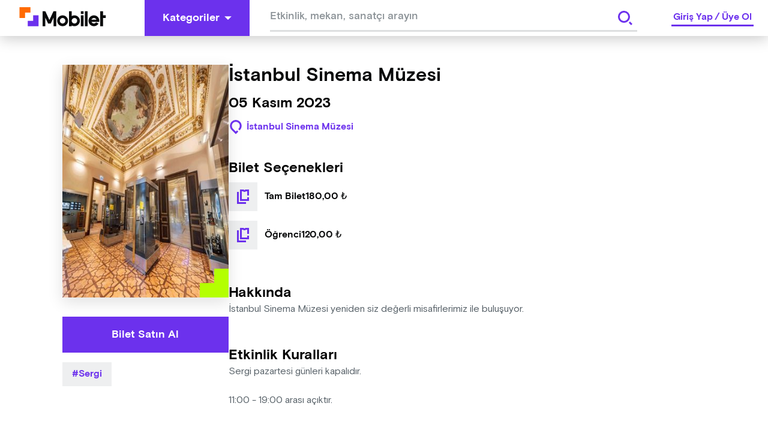

--- FILE ---
content_type: text/html; charset=utf-8
request_url: https://www.google.com/recaptcha/api2/aframe
body_size: 264
content:
<!DOCTYPE HTML><html><head><meta http-equiv="content-type" content="text/html; charset=UTF-8"></head><body><script nonce="brciNipyIoZ5DmAo-rsN2A">/** Anti-fraud and anti-abuse applications only. See google.com/recaptcha */ try{var clients={'sodar':'https://pagead2.googlesyndication.com/pagead/sodar?'};window.addEventListener("message",function(a){try{if(a.source===window.parent){var b=JSON.parse(a.data);var c=clients[b['id']];if(c){var d=document.createElement('img');d.src=c+b['params']+'&rc='+(localStorage.getItem("rc::a")?sessionStorage.getItem("rc::b"):"");window.document.body.appendChild(d);sessionStorage.setItem("rc::e",parseInt(sessionStorage.getItem("rc::e")||0)+1);localStorage.setItem("rc::h",'1768639170602');}}}catch(b){}});window.parent.postMessage("_grecaptcha_ready", "*");}catch(b){}</script></body></html>